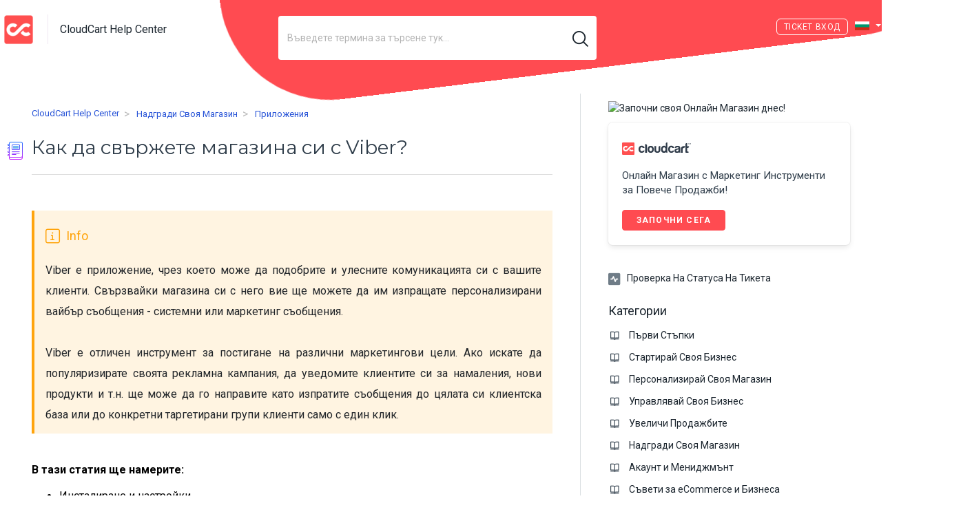

--- FILE ---
content_type: text/html; charset=utf-8
request_url: https://help.cloudcart.com/bg/support/solutions/articles/77000482577-%D0%BA%D0%B0%D0%BA-%D0%B4%D0%B0-%D1%81%D0%B2%D1%8A%D1%80%D0%B6%D0%B5%D1%82%D0%B5-%D0%BC%D0%B0%D0%B3%D0%B0%D0%B7%D0%B8%D0%BD%D0%B0-%D1%81%D0%B8-%D1%81-viber-
body_size: 20275
content:
<!DOCTYPE html>
       
        <!--[if lt IE 7]><html class="no-js ie6 dew-dsm-theme " lang="bg" dir="ltr" data-date-format="non_us"><![endif]-->       
        <!--[if IE 7]><html class="no-js ie7 dew-dsm-theme " lang="bg" dir="ltr" data-date-format="non_us"><![endif]-->       
        <!--[if IE 8]><html class="no-js ie8 dew-dsm-theme " lang="bg" dir="ltr" data-date-format="non_us"><![endif]-->       
        <!--[if IE 9]><html class="no-js ie9 dew-dsm-theme " lang="bg" dir="ltr" data-date-format="non_us"><![endif]-->       
        <!--[if IE 10]><html class="no-js ie10 dew-dsm-theme " lang="bg" dir="ltr" data-date-format="non_us"><![endif]-->       
        <!--[if (gt IE 10)|!(IE)]><!--><html class="no-js  dew-dsm-theme " lang="bg" dir="ltr" data-date-format="non_us"><!--<![endif]-->
	<head>
		
		<!-- Title for the page -->
<title>Как да свържете магазина си с Viber? | CloudCart Help Center</title>

<!-- Meta information -->

      <meta charset="utf-8" />
      <meta http-equiv="X-UA-Compatible" content="IE=edge,chrome=1" />
      <meta name="description" content= "" />
      <meta name="author" content= "" />
       <meta property="og:title" content="Как да свържете магазина си с Viber?" />  <meta property="og:url" content="https://help.cloudcart.com/bg/support/solutions/articles/77000482577-%D0%BA%D0%B0%D0%BA-%D0%B4%D0%B0-%D1%81%D0%B2%D1%8A%D1%80%D0%B6%D0%B5%D1%82%D0%B5-%D0%BC%D0%B0%D0%B3%D0%B0%D0%B7%D0%B8%D0%BD%D0%B0-%D1%81%D0%B8-%D1%81-viber-" />  <meta property="og:description" content="    Viber е приложение, чрез което може да подобрите и улесните комуникацията си с вашите клиенти. Свързвайки магазина си с него вие ще можете да им изпращате персонализирани вайбър съобщения - системни или маркетинг съобщения. 

Viber е отличен и..." />  <meta property="og:image" content="https://s3.eu-central-1.amazonaws.com/euc-cdn.freshdesk.com/data/helpdesk/attachments/production/77165958503/logo/8aVcdndaZFJGY9vHpF_kDZ6esFJ90Xgx4g.png?X-Amz-Algorithm=AWS4-HMAC-SHA256&amp;amp;X-Amz-Credential=AKIAS6FNSMY2XLZULJPI%2F20260109%2Feu-central-1%2Fs3%2Faws4_request&amp;amp;X-Amz-Date=20260109T072942Z&amp;amp;X-Amz-Expires=604800&amp;amp;X-Amz-SignedHeaders=host&amp;amp;X-Amz-Signature=ee24363e649b1656eaacbc7158a2c984b28b60dd3a40e7fba197c7713980f69e" />  <meta property="og:site_name" content="CloudCart Help Center" />  <meta property="og:type" content="article" />  <meta name="twitter:title" content="Как да свържете магазина си с Viber?" />  <meta name="twitter:url" content="https://help.cloudcart.com/bg/support/solutions/articles/77000482577-%D0%BA%D0%B0%D0%BA-%D0%B4%D0%B0-%D1%81%D0%B2%D1%8A%D1%80%D0%B6%D0%B5%D1%82%D0%B5-%D0%BC%D0%B0%D0%B3%D0%B0%D0%B7%D0%B8%D0%BD%D0%B0-%D1%81%D0%B8-%D1%81-viber-" />  <meta name="twitter:description" content="    Viber е приложение, чрез което може да подобрите и улесните комуникацията си с вашите клиенти. Свързвайки магазина си с него вие ще можете да им изпращате персонализирани вайбър съобщения - системни или маркетинг съобщения. 

Viber е отличен и..." />  <meta name="twitter:image" content="https://s3.eu-central-1.amazonaws.com/euc-cdn.freshdesk.com/data/helpdesk/attachments/production/77165958503/logo/8aVcdndaZFJGY9vHpF_kDZ6esFJ90Xgx4g.png?X-Amz-Algorithm=AWS4-HMAC-SHA256&amp;amp;X-Amz-Credential=AKIAS6FNSMY2XLZULJPI%2F20260109%2Feu-central-1%2Fs3%2Faws4_request&amp;amp;X-Amz-Date=20260109T072942Z&amp;amp;X-Amz-Expires=604800&amp;amp;X-Amz-SignedHeaders=host&amp;amp;X-Amz-Signature=ee24363e649b1656eaacbc7158a2c984b28b60dd3a40e7fba197c7713980f69e" />  <meta name="twitter:card" content="summary" />  <meta name="keywords" content="viber, messenger chat, Zendesk Chat, Cloudio Messenger Chat Bot, чат, Chat, съобщения, suobshteniya" />  <link rel="canonical" href="https://help.cloudcart.com/bg/support/solutions/articles/77000482577-%D0%BA%D0%B0%D0%BA-%D0%B4%D0%B0-%D1%81%D0%B2%D1%8A%D1%80%D0%B6%D0%B5%D1%82%D0%B5-%D0%BC%D0%B0%D0%B3%D0%B0%D0%B7%D0%B8%D0%BD%D0%B0-%D1%81%D0%B8-%D1%81-viber-" />  <link rel='alternate' hreflang="de" href="https://help.cloudcart.com/de/support/solutions/articles/77000482577-wie-du-deinen-shop-mit-der-viber-app-verbindest"/>  <link rel='alternate' hreflang="en" href="https://help.cloudcart.com/en/support/solutions/articles/77000482577-how-to-connect-your-store-with-viber-app-"/>  <link rel='alternate' hreflang="ro" href="https://help.cloudcart.com/ro/support/solutions/articles/77000482577-cum-conecta%C5%A3i-magazinul-dvs-la-viber-"/>  <link rel='alternate' hreflang="bg" href="https://help.cloudcart.com/bg/support/solutions/articles/77000482577-%D0%BA%D0%B0%D0%BA-%D0%B4%D0%B0-%D1%81%D0%B2%D1%8A%D1%80%D0%B6%D0%B5%D1%82%D0%B5-%D0%BC%D0%B0%D0%B3%D0%B0%D0%B7%D0%B8%D0%BD%D0%B0-%D1%81%D0%B8-%D1%81-viber-"/>  <link rel='alternate' hreflang="el" href="https://help.cloudcart.com/el/support/solutions/articles/77000482577-%CF%80%CF%8E%CF%82-%CE%BD%CE%B1-%CF%83%CF%85%CE%BD%CE%B4%CE%AD%CF%83%CE%B5%CF%84%CE%B5-%CF%84%CE%BF-%CE%BA%CE%B1%CF%84%CE%AC%CF%83%CF%84%CE%B7%CE%BC%CE%AC-%CF%83%CE%B1%CF%82-%CE%BC%CE%B5-%CF%84%CE%BF-viber-"/> 

<link href="https://fonts.googleapis.com/css2?family=Roboto+Slab:wght@100;200;300;400;500;600;700;800;900&display=swap" rel="stylesheet">
<link href="https://stackpath.bootstrapcdn.com/bootstrap/4.5.0/css/bootstrap.min.css" rel="stylesheet" integrity="sha384-9aIt2nRpC12Uk9gS9baDl411NQApFmC26EwAOH8WgZl5MYYxFfc+NcPb1dKGj7Sk" crossorigin="anonymous">
<link href="https://cdncloudcart.com/assets/builder/global/fontawesome-pro/css/all.min.css?1591024875" rel="stylesheet" type="text/css">
<link href="https://cdncloudcart.com/assets/builder/global/fontawesome-pro/css/duotone.min.css?1591024875" rel="stylesheet" type="text/css">

<!-- Responsive setting -->
<link rel="apple-touch-icon" href="https://s3.eu-central-1.amazonaws.com/euc-cdn.freshdesk.com/data/helpdesk/attachments/production/77165957884/fav_icon/qHxbQjOKjW32FoDsEEA3y1j21Mrp9IcMsA.jpg" />
        <link rel="apple-touch-icon" sizes="72x72" href="https://s3.eu-central-1.amazonaws.com/euc-cdn.freshdesk.com/data/helpdesk/attachments/production/77165957884/fav_icon/qHxbQjOKjW32FoDsEEA3y1j21Mrp9IcMsA.jpg" />
        <link rel="apple-touch-icon" sizes="114x114" href="https://s3.eu-central-1.amazonaws.com/euc-cdn.freshdesk.com/data/helpdesk/attachments/production/77165957884/fav_icon/qHxbQjOKjW32FoDsEEA3y1j21Mrp9IcMsA.jpg" />
        <link rel="apple-touch-icon" sizes="144x144" href="https://s3.eu-central-1.amazonaws.com/euc-cdn.freshdesk.com/data/helpdesk/attachments/production/77165957884/fav_icon/qHxbQjOKjW32FoDsEEA3y1j21Mrp9IcMsA.jpg" />
        <meta name="viewport" content="width=device-width, initial-scale=1.0, maximum-scale=5.0, user-scalable=yes" /> 

<!-- Global site tag (gtag.js) - Google Analytics -->
<script async src="https://www.googletagmanager.com/gtag/js?id=G-KKL4HS1RMZ"></script>
<script>
  window.dataLayer = window.dataLayer || [];
  function gtag(){dataLayer.push(arguments);}
  gtag('js', new Date());
 
  gtag('config', 'G-KKL4HS1RMZ');
</script>
		
		<!-- Adding meta tag for CSRF token -->
		<meta name="csrf-param" content="authenticity_token" />
<meta name="csrf-token" content="t0Eft7zYPngCjrp/CgLDi1S0S/Hres3prWgP7GfYOzIMstlOx4V/pGJwh88ObXgG7ri8pAKGaB/Zu7MxFu0mWQ==" />
		<!-- End meta tag for CSRF token -->
		
		<!-- Fav icon for portal -->
		<link rel='shortcut icon' href='https://s3.eu-central-1.amazonaws.com/euc-cdn.freshdesk.com/data/helpdesk/attachments/production/77165957884/fav_icon/qHxbQjOKjW32FoDsEEA3y1j21Mrp9IcMsA.jpg' />

		<!-- Base stylesheet -->
 
		<link rel="stylesheet" media="print" href="https://euc-assets1.freshdesk.com/assets/cdn/portal_print-6e04b27f27ab27faab81f917d275d593fa892ce13150854024baaf983b3f4326.css" />
	  		<link rel="stylesheet" media="screen" href="https://euc-assets10.freshdesk.com/assets/cdn/falcon_portal_utils-a58414d6bc8bc6ca4d78f5b3f76522e4970de435e68a5a2fedcda0db58f21600.css" />	

		
		<!-- Theme stylesheet -->

		<link href="/support/theme.css?v=3&amp;d=1731078057" media="screen" rel="stylesheet" type="text/css">

		<!-- Google font url if present -->
		<link href='https://fonts.googleapis.com/css?family=Roboto:regular,italic,500,700,700italic' rel='stylesheet' type='text/css' nonce='yT+H2rS6/HapX4aALYShSw=='>

		<!-- Including default portal based script framework at the top -->
		<script src="https://euc-assets7.freshdesk.com/assets/cdn/portal_head_v2-d07ff5985065d4b2f2826fdbbaef7df41eb75e17b915635bf0413a6bc12fd7b7.js"></script>
		<!-- Including syntexhighlighter for portal -->
		<script src="https://euc-assets8.freshdesk.com/assets/cdn/prism-841b9ba9ca7f9e1bc3cdfdd4583524f65913717a3ab77714a45dd2921531a402.js"></script>

		

		<!-- Access portal settings information via javascript -->
		 <script type="text/javascript">     var portal = {"language":"en","name":"CloudCart Help Center","contact_info":"","current_page_name":"article_view","current_tab":"solutions","vault_service":{"url":"https://vault-service-eu.freshworks.com/data","max_try":2,"product_name":"fd"},"current_account_id":1334444,"preferences":{"bg_color":"#ffffff","header_color":"#1c262f","help_center_color":"#ffffff","footer_color":"#1c262f","tab_color":"#ffffff","tab_hover_color":"#ff4b51","btn_background":"#efefef","btn_primary_background":"#ff4b51","baseFont":"Roboto","textColor":"#1c262f","headingsFont":"Roboto","headingsColor":"#1c262f","linkColor":"#1c262f","linkColorHover":"#FF4B51","inputFocusRingColor":"#FF4B51","nonResponsive":"false"},"image_placeholders":{"spacer":"https://euc-assets4.freshdesk.com/assets/misc/spacer.gif","profile_thumb":"https://euc-assets7.freshdesk.com/assets/misc/profile_blank_thumb-4a7b26415585aebbd79863bd5497100b1ea52bab8df8db7a1aecae4da879fd96.jpg","profile_medium":"https://euc-assets5.freshdesk.com/assets/misc/profile_blank_medium-1dfbfbae68bb67de0258044a99f62e94144f1cc34efeea73e3fb85fe51bc1a2c.jpg"},"falcon_portal_theme":true,"current_object_id":77000482577};     var attachment_size = 20;     var blocked_extensions = "";     var allowed_extensions = "";     var store = { 
        ticket: {},
        portalLaunchParty: {} };    store.portalLaunchParty.ticketFragmentsEnabled = false;    store.pod = "eu-central-1";    store.region = "EU"; </script> 


			
	</head>
	<body>
            	
		
		
		
    <header class="banner">
        <figure class="cc-main__element"></figure>
        <div class="banner-wrapper page">
            <div class="banner-title">
                <a href="/bg/support/home"class='portal-logo'><span class="portal-img"><i></i>
                    <img src='https://s3.eu-central-1.amazonaws.com/euc-cdn.freshdesk.com/data/helpdesk/attachments/production/77165958503/logo/8aVcdndaZFJGY9vHpF_kDZ6esFJ90Xgx4g.png' alt="Лого"
                        onerror="default_image_error(this)" data-type="logo" />
                 </span></a>
                <div class="ellipsis heading">CloudCart Help Center</div>
            </div>
            
                <div class="hc-search">
                    <div class="hc-search-c">
                        <form class="hc-search-form print--remove" autocomplete="off" action="/bg/support/search/solutions" id="hc-search-form" data-csrf-ignore="true">
	<div class="hc-search-input">
	<label for="support-search-input" class="hide">Въведете термина за търсене тук...</label>
		<input placeholder="Въведете термина за търсене тук..." type="text"
			name="term" class="special" value=""
            rel="page-search" data-max-matches="10" id="support-search-input">
	</div>
	<div class="hc-search-button">
		<button class="btn btn-primary" aria-label="Търсене" type="submit" autocomplete="off">
			<i class="mobile-icon-search hide-tablet"></i>
			<span class="hide-in-mobile">
				Търсене
			</span>
		</button>
	</div>
</form>
                    </div>
                </div>
            

            
                <style>
                    .banner .banner-nav .welcome {
                        display: none;
                    }
                    @media (min-width: 721px) {
                        .banner .banner-nav .banner-language-selector {
                            margin: 0 10px;
                        }
                    }
                    @media (max-width: 45em) {
                        .banner .banner-wrapper {
                            height: 90px;
                        }
                        .banner .banner-nav a[href*="/login"],
                        .banner .banner-nav a[href*="/signup"],
                        .banner .banner-nav a[href*="cloudcart"] {
                            margin-top: 10px;
                        }
                    }
                </style>
            
            
                <style>
                    .cc-main__element {
                        z-index: -1;
                        height: 108rem;
                        width: 92rem;
                        top: -90rem;
                        left: auto;
                        right: 0;
                        background-color: #ff4b51;
                        position: absolute;
                        transform: rotate(83deg);
                    }
                    @media (min-width: 721px) {
                        .banner {
                            border: 1px solid transparent;
                            background-color: transparent;
                            position: relative;
                            z-index: 4;
                            /* overflow: hidden; */
                        }
                    }
                </style>
            

            <style>
                .banner-nav a[href*="/login"]:before {
                    content: 'Ticket ';
                }
                @media (min-width: 721px) {
                    .banner-nav .banner-language-selector {
                        margin-top: 3px;
                    }
                }
            </style>

            <nav class="banner-nav">
                <div class="banner-language-selector pull-right" data-tabs="tabs"
                data-toggle='tooltip' data-placement="bottom" title=""><ul class="language-options" role="tablist"><li class="dropdown"><h5 class="dropdown-toggle" data-toggle="dropdown"><span>Bulgarian</span><span class="caret"></span></h5><ul class="dropdown-menu " role="menu" aria-labelledby="dropdownMenu"><li><a class="" tabindex="-1" href="/en/support/solutions/articles/77000482577-how-to-connect-your-store-with-viber-app-">English</a></li><li><a class="active" tabindex="-1" href="/bg/support/solutions/articles/77000482577-%D0%BA%D0%B0%D0%BA-%D0%B4%D0%B0-%D1%81%D0%B2%D1%8A%D1%80%D0%B6%D0%B5%D1%82%D0%B5-%D0%BC%D0%B0%D0%B3%D0%B0%D0%B7%D0%B8%D0%BD%D0%B0-%D1%81%D0%B8-%D1%81-viber-"><span class='icon-dd-tick-dark'></span>Bulgarian </a></li><li><a class="" tabindex="-1" href="/de/support/solutions/articles/77000482577-wie-du-deinen-shop-mit-der-viber-app-verbindest">German</a></li><li><a class="" tabindex="-1" href="/el/support/solutions/articles/77000482577-%CF%80%CF%8E%CF%82-%CE%BD%CE%B1-%CF%83%CF%85%CE%BD%CE%B4%CE%AD%CF%83%CE%B5%CF%84%CE%B5-%CF%84%CE%BF-%CE%BA%CE%B1%CF%84%CE%AC%CF%83%CF%84%CE%B7%CE%BC%CE%AC-%CF%83%CE%B1%CF%82-%CE%BC%CE%B5-%CF%84%CE%BF-viber-">Greek</a></li><li><a class="" tabindex="-1" href="/ro/support/solutions/articles/77000482577-cum-conecta%C5%A3i-magazinul-dvs-la-viber-">Romanian</a></li></ul></li></ul></div> <div class="welcome">Добре дошли <b></b> </div>  <b><a href="/bg/support/login"><b>Вход</b></a></b>
            </nav>
        </div>
    </header>




	<!-- Search and page links for the page -->
	
		
	
<div class="page">

	<!-- Notification Messages -->
	 <div class="alert alert-with-close notice hide" id="noticeajax"></div> 
	
	<div class="c-wrapper">		
		








<section class="main content rounded-6 min-height-on-desktop fc-article-show" id="article-show-77000482577">
  <div class="article-head-wrapper">
    <div class="banner-nav">
      <div class="banner-language-selector pull-right" data-tabs="tabs"
                data-toggle='tooltip' data-placement="bottom" title=""><ul class="language-options" role="tablist"><li class="dropdown"><h5 class="dropdown-toggle" data-toggle="dropdown"><span>Bulgarian</span><span class="caret"></span></h5><ul class="dropdown-menu " role="menu" aria-labelledby="dropdownMenu"><li><a class="" tabindex="-1" href="/en/support/solutions/articles/77000482577-how-to-connect-your-store-with-viber-app-">English</a></li><li><a class="active" tabindex="-1" href="/bg/support/solutions/articles/77000482577-%D0%BA%D0%B0%D0%BA-%D0%B4%D0%B0-%D1%81%D0%B2%D1%8A%D1%80%D0%B6%D0%B5%D1%82%D0%B5-%D0%BC%D0%B0%D0%B3%D0%B0%D0%B7%D0%B8%D0%BD%D0%B0-%D1%81%D0%B8-%D1%81-viber-"><span class='icon-dd-tick-dark'></span>Bulgarian </a></li><li><a class="" tabindex="-1" href="/de/support/solutions/articles/77000482577-wie-du-deinen-shop-mit-der-viber-app-verbindest">German</a></li><li><a class="" tabindex="-1" href="/el/support/solutions/articles/77000482577-%CF%80%CF%8E%CF%82-%CE%BD%CE%B1-%CF%83%CF%85%CE%BD%CE%B4%CE%AD%CF%83%CE%B5%CF%84%CE%B5-%CF%84%CE%BF-%CE%BA%CE%B1%CF%84%CE%AC%CF%83%CF%84%CE%B7%CE%BC%CE%AC-%CF%83%CE%B1%CF%82-%CE%BC%CE%B5-%CF%84%CE%BF-viber-">Greek</a></li><li><a class="" tabindex="-1" href="/ro/support/solutions/articles/77000482577-cum-conecta%C5%A3i-magazinul-dvs-la-viber-">Romanian</a></li></ul></li></ul></div> <div class="welcome">Добре дошли <b></b> </div>  <b><a href="/bg/support/login"><b>Вход</b></a></b>
    </div>
    <script>
      (function () {
        var element = document.querySelector(".content .banner-nav .banner-language-selector .language-options .dropdown-toggle");
        element.classList.add("bg");
      })();
    </script>
    <b class="page-stamp page-stamp-article">
      <b class="icon-page-article"></b>
    </b>
    <div class="breadcrumb">
      <a class="portal-home" href="/bg/support/home"> CloudCart Help Center </a>
      <a class="portal-solutions" href="/bg/support/solutions"> Начална стр на решения </a>
      <a href="/bg/support/solutions/77000056142">Надгради Своя Магазин</a>
      <a href="/bg/support/solutions/folders/77000116932">Приложения</a>
    </div>
    <h1 class="article-title heading"><img src="https://img.icons8.com/nolan/32/moleskine.png" /> Как да свържете магазина си с Viber?
      <a href="javascript:print();" class="solution-print--icon print--remove"
        title="Принтиране на тази статия" arial-role="link" arial-label="Принтиране на тази статия">
      </a>
    </h1>


    
    

    <hr />
  </div>

  

  <article class="article-body" id="article-body" rel="image-enlarge">
    <p style="text-align: justify;"><br></p><pre class="fd-callout fd-callout--info" style="text-align: justify;">Viber е приложение, чрез което може да подобрите и улесните комуникацията си с вашите клиенти. Свързвайки магазина си с него вие ще можете да им изпращате персонализирани вайбър съобщения - системни или маркетинг съобщения. 

Viber е отличен инструмент за постигане на различни маркетингови цели. Ако искате да популяризирате своята рекламна кампания, да уведомите клиентите си за намаления, нови продукти и т.н. ще може да го направите като изпратите съобщения до цялата си клиентска база или до конкретни таргетирани групи клиенти само с един клик.</pre><p class="fd-toc"><br></p><p class="fd-toc"><strong>В тази статия ще намерите:</strong></p><ul><li><a href="#%D0%98%D0%BD%D1%81%D1%82%D0%B0%D0%BB%D0%B8%D1%80%D0%B0%D0%BD%D0%B5-%D0%B8-%D0%BD%D0%B0%D1%81%D1%82%D1%80%D0%BE%D0%B9%D0%BA%D0%B8">Инсталиране и настройки</a></li><li><a href="#%D0%A8%D0%B0%D0%B1%D0%BB%D0%BE%D0%BD%D0%B8-%D0%BD%D0%B0-%D1%81%D1%8A%D0%BE%D0%B1%D1%89%D0%B5%D0%BD%D0%B8%D1%8F">Шаблони на съобщения</a></li><li><a href="#Viber-%D0%9A%D0%B0%D0%BC%D0%BF%D0%B0%D0%BD%D0%B8%D0%B8">Viber Кампании</a></li><li><a href="#%D0%A1%D1%82%D0%B0%D1%82%D0%B8%D1%81%D1%82%D0%B8%D0%BA%D0%B0">Статистика</a></li></ul><h2 id="Инсталиране-и-настройки" style="text-align: justify;">Инсталиране и настройки</h2><p style="text-align: justify;">1. За да свържете магазина си с Viber, влезте в административния си панел, секция <strong>Приложения</strong> &gt;<strong>&nbsp;Всички приложения&nbsp;</strong>&gt; <strong>Viber</strong>, и натиснете бутона <strong>Инсталирай</strong>.</p><p style="text-align: justify;"><img src="https://s3-eu-central-1.amazonaws.com/euc-cdn.freshdesk.com/data/helpdesk/attachments/production/77019592118/original/AKcojwNMrp8RTB9NON47vG5xgSqoXqM-_g.png?1609307855" style="width: auto;" class="fr-dib" data-attachment="[object Object]" data-id="77019592118"></p><p style="text-align: justify;"><img src="https://s3-eu-central-1.amazonaws.com/euc-cdn.freshdesk.com/data/helpdesk/attachments/production/77019592546/original/IgE198_SmxPlPjaJOkk85lLdVNqc1T9fhQ.png?1609308721" style="width: auto;" class="fr-dib" data-attachment="[object Object]" data-id="77019592546"></p><p style="text-align: justify;">2. В отворилия ви се прозорец <strong>активирайте приложението</strong> като включите бутона <strong>ON</strong>/OFF и <strong>изберете при какви условия клиентите ви да получават вайбър съобщения</strong>, това са тъй наречените <strong>системни съобщения.&nbsp;</strong>Много търговци предпочитат да уведомяват клиентите си за статуса на поръчката например, чрез вайбър, тъй като този метод на комуникация е по-удобен и по-често използван, отколкото е имейла, от повечето потребители.&nbsp;</p><p style="text-align: justify;"><img src="https://s3-eu-central-1.amazonaws.com/euc-cdn.freshdesk.com/data/helpdesk/attachments/production/77019592145/original/zdNQ1qaXZchPRIyC_f45F6ym8DX1LEp0gg.png?1609307907" style="width: auto;" class="fr-fil fr-dib" data-attachment="[object Object]" data-id="77019592145"></p><p style="text-align: justify;">От бутона <strong>Купи&nbsp;</strong>може да закупите чрез еднократно плащане кредити за определен брой съобщения, които да изпращате на своите клиенти.</p><p style="text-align: justify;"><img src="https://s3-eu-central-1.amazonaws.com/euc-cdn.freshdesk.com/data/helpdesk/attachments/production/77019599441/original/XQ7aWyc6bshNEybFtJ-nT3QwHoP6FrQKCg.png?1609315938" style="width: auto;" class="fr-dib" data-attachment="[object Object]" data-id="77019599441"></p><h2 id="Шаблони-на-съобщения" style="text-align: justify;">Шаблони на съобщения</h2><p style="text-align: justify;">Всички системни съобщения от типа "Когато поръчката е изпратена", "Промяна на статус на поръчка" и т.н могат да бъдат редактирани. Имате възможността да си създавате шаблони на съобщения съдържащи различни променливи.</p><p style="text-align: justify;">За да създадете шаблони отидете в секция <strong>Маркетинг &gt; Viber &gt; Шаблони на съобщения</strong> и кликнете върху съобщението, което искате да създадете или редактирате.&nbsp;</p><p style="text-align: justify;"><img src="https://s3-eu-central-1.amazonaws.com/euc-cdn.freshdesk.com/data/helpdesk/attachments/production/77019593035/original/LVzA4mF-hdOyqsI8zCg9D9tGuD29r__KIQ.png?1609309755" style="width: auto;" class="fr-fil fr-dib" data-attachment="[object Object]" data-id="77019593035"></p><p style="text-align: justify;">Ще ви се отвори прозорец, в който да редактирате шаблона. Може да избирате различни променливи, с които да персонализирате съобщенията си. Копирайте желаната променлива в долната дясна част на екрана ви и я поставете на съответното място в съобщението, което създавате.&nbsp;</p><p style="text-align: justify;"><img src="https://s3-eu-central-1.amazonaws.com/euc-cdn.freshdesk.com/data/helpdesk/attachments/production/77019593194/original/ro_wKmZ7NdHsxa7odEVCWhy9_sH7Dirnng.png?1609310027" style="width: auto;" class="fr-fil fr-dib" data-attachment="[object Object]" data-id="77019593194"></p><p style="text-align: justify;"><img src="https://s3-eu-central-1.amazonaws.com/euc-cdn.freshdesk.com/data/helpdesk/attachments/production/77019593200/original/HvVJPhROVlou_HSAMkduK5HqeHMXaNgbaA.png?1609310036" style="width: auto;" class="fr-fil fr-dib" data-attachment="[object Object]" data-id="77019593200"></p><h2 id="Viber-Кампании" style="text-align: justify;">Viber Кампании</h2><p style="text-align: justify;">В секция </p><p style="text-align: justify;">&nbsp; може да съдавате различни кампании, с които да привлечете потребителите, да достигнете до точния таргет с персонализирано лично съобщение, с което да ги стимулирате да пазаруват по-често. Чрез вайбър кампаниите вие директно ще достигате до активни и ангажирани клиенти.</p><p style="text-align: justify;"><br></p><p style="text-align: justify;">1. За да създадете кампания, натиснете бутона <strong>Нова кампания</strong>, разположен в горния дессен ъгъл на екрана ви.</p><p style="text-align: justify;"><img src="https://s3-eu-central-1.amazonaws.com/euc-cdn.freshdesk.com/data/helpdesk/attachments/production/77019595538/original/N0Vag18325o-gVcUV1XdH2b3bobVrA9L2w.png?1609313149" style="width: auto;" class="fr-fil fr-dib" data-attachment="[object Object]" data-id="77019595538"></p><p style="text-align: justify;">2. В отворилия ви се прозорец <strong>въведете името на кампанията - това е служебно заглавие,</strong> което ще бъде видимо само за вас, така че да разграничавате и по-лесно да намирате и следите своите кампании. Може да включите опцията, маркетинговите съобщения да се изпращат само до абонати, които са се абонирали за такива от бутона <strong>ON</strong>/OFF.</p><p style="text-align: justify;"><img src="https://s3-eu-central-1.amazonaws.com/euc-cdn.freshdesk.com/data/helpdesk/attachments/production/77019596500/original/Dd43_84ktzAxUDQLU6BohDfMVsS7ZKzXLw.png?1609313930" style="width: auto;" class="fr-dib" data-attachment="[object Object]" data-id="77019596500"></p><p style="text-align: justify;"><br></p><p style="text-align: justify;">3. Следвашата опция<strong>&nbsp;Да се изпраща периодично</strong> - означава, че може да зададете определен часови диапазон, в който да бъдат изпращани съобщенията. Освен това периодичните кампании ще се изпращат до всички потребители, които са част от избраните от вас потребителски групи. Ако даден клиент присъства в повече от една потребителска група, то той ще получи само едно съобщение. Така вие не изразходвате броя съобщения, които имате за едни и същи клиенти.</p><p style="text-align: justify;"><img src="https://s3-eu-central-1.amazonaws.com/euc-cdn.freshdesk.com/data/helpdesk/attachments/production/77019596614/original/vzmsiFrTUsMQfuhN8gRxuE7ZIxt2OMe1nQ.png?1609313997" style="width: auto;" class="fr-dib" data-id="77019596614" data-attachment="[object Object]"></p><p style="text-align: justify;">4. <strong>Потребителски сегменти</strong> - в това поле може да избирате различни потребителски групи, към които да изпращате релевантни съобщения, за да е ефективна кампанията ви.</p><pre class="fd-callout fd-callout--info" style="text-align: justify;">С помощта на функционалността <strong>Потребителски Сегменти</strong> в платформата на CloudCart, ще може да дефинирате до кои групи от клиенти да се изпращат съответните съобщения. При изпращане на целенасочени съобщения само до определени групи от потребители, а не масово към целия списък с клиенти, се намалява общата стойност на кампанията, а с това и риска от влошаване на репутацията на вашия магазин.</pre><p style="text-align: justify;"><img src="https://s3-eu-central-1.amazonaws.com/euc-cdn.freshdesk.com/data/helpdesk/attachments/production/77019598241/original/idL45EjlhPWYyaeYqkLDxD82xIRUWOCC4Q.png?1609315093" style="width: auto;" class="fr-dib" data-attachment="[object Object]" data-id="77019598241"></p><pre class="fd-callout fd-callout--note" style="text-align: justify;">За да добавите нов потребителски сегмент, отидете в секция <strong>Клиенти &gt; Сегменти &gt; Добави нов сегмент</strong>. След като сте сегментирали своите клиенти, може да таргетирате маркетинг кампаниите си.</pre><p><img src="https://s3-eu-central-1.amazonaws.com/euc-cdn.freshdesk.com/data/helpdesk/attachments/production/77019598316/original/LIrjixL7ki_doj8Dcrui84Tsf2gWG4xK3Q.png?1609315141" style="width: auto;" class="fr-fil fr-dib" data-attachment="[object Object]" data-id="77019598316"></p><pre class="fd-callout fd-callout--idea" style="text-align: justify;">Нашия съвет е да изпращате съобщенията си до хора, които по един или друг начин се ангажират с тях. Първите една, две кампании изпратете до целия си списък с клиенти, след което анализирайте внимателно статистиката от тази кампания и създаите отделни потребителски сегменти, които да таргетирате в зависимост от типа на кампанията.</pre><p style="text-align: justify;"><br></p><p style="text-align: justify;">5. <strong>Съдържание на Viber съобщението&nbsp;</strong>- в това поле въведете текста, който искате да изпратите до вашите клиенти. Използвайте различните променливи, за да персонализирате кампаниите си за още по-голям успех.</p><p style="text-align: justify;"><img src="https://s3-eu-central-1.amazonaws.com/euc-cdn.freshdesk.com/data/helpdesk/attachments/production/77019598642/original/EXeFTZMh1AfnyGj53-xmvTrNuLxiN4kMjQ.png?1609315426" style="width: auto;" class="fr-dib" data-attachment="[object Object]" data-id="77019598642"></p><h2 id="Статистика" style="text-align: justify;">Статистика</h2><p style="text-align: justify;">В секция <strong>Статистика&nbsp;</strong>може да <strong>проследявате и анализирате всички данни&nbsp;</strong>- общ брой изпратени съобщения, оставащи, отворени, прочетени и т.н. Тази секция е изключително полезна, защото анализирайки резултатите от своите кампании вие ще може още по-добре да ги таргетирате в бъдеще, създавайки отделни потребителски групи, до които да изпращате подходящите за тях съобщения, така че всяка кампания да е ефективна и успешна.&nbsp;</p><p style="text-align: justify;"><img src="https://s3-eu-central-1.amazonaws.com/euc-cdn.freshdesk.com/data/helpdesk/attachments/production/77019594068/original/wAD51LD1xDgTD1pWNxvpk6TSZ7F7E0cz4w.png?1609311479" style="width: auto;" class="fr-fil fr-dib" data-attachment="[object Object]" data-id="77019594068"></p><p style="text-align: justify;">Може да филтрирате съобщенията си по различни критерии.</p>
  </article>

  
  
  <hr />
  <div id="related_articles"><div class="cs-g-c"><section class="article-list"><h3 class="list-lead">Свързани статии</h3><ul rel="remote" 
			data-remote-url="/bg/support/search/articles/77000482577/related_articles?container=related_articles&limit=6" 
			id="related-article-list"></ul></section></div></div>
 
  <hr />
  
  <div class="cc-banner" style="margin-bottom: 20px">
    <a href="https://cloudcart.com/bg/promo/startirai-online-magazin-obuvki-drehi-bijuta?utm_medium=blog&amp;utm_source=cloudcart&amp;utm_campaign=bg-21-feb-offline+to+online&amp;utm_content=lp&amp;utm_term=banner" title="Започни своя Онлайн Магазин днес!" target="_blank">
        <img style="width: 100%;" src="https://cloudcart.com/bg/blog/wp-content/uploads/2021/02/Offline-to-online-covers-sidebar-banner-728x90.png?v=377382" title="Започни своя Онлайн Магазин днес!">
    </a>
  </div>
  
  <p class="article-vote" id="voting-container" 
											data-user-id="" 
											data-article-id="77000482577"
											data-language="bg">
										Did you find it helpful?<span data-href="/bg/support/solutions/articles/77000482577/thumbs_up" class="vote-up a-link" id="article_thumbs_up" 
									data-remote="true" data-method="put" data-update="#voting-container" 
									data-user-id=""
									data-article-id="77000482577"
									data-language="bg"
									data-update-with-message="Glad we could be helpful. Thanks for the feedback.">
								Yes</span><span class="vote-down-container"><span data-href="/bg/support/solutions/articles/77000482577/thumbs_down" class="vote-down a-link" id="article_thumbs_down" 
									data-remote="true" data-method="put" data-update="#vote-feedback-form" 
									data-user-id=""
									data-article-id="77000482577"
									data-language="bg"
									data-hide-dom="#voting-container" data-show-dom="#vote-feedback-container">
								No</span></span></p><a class="hide a-link" id="vote-feedback-form-link" data-hide-dom="#vote-feedback-form-link" data-show-dom="#vote-feedback-container">Send feedback</a><div id="vote-feedback-container"class="hide">	<div class="lead">Съжаляваме, че не успяхме да бъдем полезни. Помогнете ни да подобрим тази статия с вашите отзиви.</div>	<div id="vote-feedback-form">		<div class="sloading loading-small loading-block"></div>	</div></div>
</section>
<section class="sidebar content rounded-6 fc-related-articles">
  
  <div class="cc-banner" style="margin-bottom: 20px">
    <a href="https://cloudcart.com/bg/promo/startirai-online-magazin-obuvki-drehi-bijuta?utm_medium=blog&amp;utm_source=cloudcart&amp;utm_campaign=bg-21-feb-offline+to+online&amp;utm_content=lp&amp;utm_term=banner" title="Започни своя Онлайн Магазин днес!" target="_blank">
        <img style="width: 100%;" src="https://cloudcart.com/bg/blog/wp-content/uploads/2021/02/Offline-to-online-covers-sidebar-banner-1.png?v=109690" title="Започни своя Онлайн Магазин днес!">
    </a>
  </div>
  
  
  <div class="promo-banner hide-in-mobile">
    <p class="promo-logo">
      <svg class="_logo-image" version="1.1" id="Layer_1" xmlns="http://www.w3.org/2000/svg"
        xmlns:xlink="http://www.w3.org/1999/xlink" x="0px" y="0px" width="100px" height="36px" viewBox="0 0 199 36"
        enable-background="new 0 0 199 36" xml:space="preserve">
        <g>
          <g>
            <g>
              <g>
                <path fill="#303C4A"
                  d="M140.627,14.251c3.051-1.301,4.854,1.624,4.854,1.624h5.086c0,0-0.834-6.406-8.877-6.406c0,0-8.043-0.187-8.506,9.563c0,0-0.924,10.492,8.691,11.144c0,0,7.768,0.093,8.691-6.593h-4.439c0,0-1.02,2.15-3.883,2.042c-3.398-0.127-3.791-3.76-3.791-3.76S137.574,15.551,140.627,14.251z">
                </path>
                <path fill="#303C4A"
                  d="M163.002,10.121c-4.764-0.558-7.814,0.186-8.969,1.531c0,0-1.805,1.672-1.756,3.668c0,0,2.689,1.19,4.807,0c0,0,0.279-1.486,3.283-1.346c0,0,2.309-0.046,2.727,1.346c0,0,0.277,1.394-1.295,1.764c0,0-1.664,0.604-3.049,0.651c0,0-5.596,0.51-6.521,3.203c0,0-1.986,4.598,0.973,7.615c0,0,1.848,2.181,7.674,1.487c0,0,1.984-0.251,3.57-1.261c0.133-0.024,0.287-0.031,0.457-0.005c0.439,0.376,1.617,1.236,3.139,1.125V14.67C168.041,14.67,167.762,10.677,163.002,10.121z M159.594,26.081c-3.213,0.336-3.191-2.054-3.191-2.054c-0.311-2.275,2.844-2.752,2.844-2.752c1.922-0.475,3.92-1.22,3.92-1.22C163.961,25.973,159.594,26.081,159.594,26.081z">
                </path>
                <path fill="#303C4A"
                  d="M178.813,10.675c-8.391,0.07-8.738,7.382-8.738,7.382v12.118h5.203V19.797c0.275-3.55,2.566-3.97,2.566-3.97l1.594-0.138c2.846-0.402,2.633-5.015,2.633-5.015H178.813z">
                </path>
                <path fill="#303C4A"
                  d="M190.168,15.889c3.523-0.112,3.346-5.038,3.346-5.038h-5.617V2.03h-1.871c-2.361,0-3.053,3.273-3.053,3.273v11.908v9.959c0.346,3.343,3.053,2.995,3.053,2.995h5.961V27.31c-0.416-1.254-1.732-1.045-1.732-1.045c-2.012-0.07-2.357-0.626-2.357-0.626v-9.761L190.168,15.889z">
                </path>
              </g>
              <g>
                <path fill="#303C4A"
                  d="M55.1,14.26c3.051-1.3,4.855,1.625,4.855,1.625h5.086c0,0-0.834-6.408-8.877-6.408c0,0-8.045-0.185-8.506,9.565c0,0-0.924,10.494,8.689,11.142c0,0,7.77,0.093,8.693-6.593h-4.439c0,0-1.02,2.15-3.883,2.042c-3.398-0.127-3.791-3.76-3.791-3.76S52.049,15.561,55.1,14.26z">
                </path>
                <path fill="#303C4A" d="M66.844,4.789v25.396h5.178V7.947C72.021,7.947,72.021,4.881,66.844,4.789z">
                </path>
                <path fill="#303C4A"
                  d="M82.816,9.804c-6.033,0-9.037,4.563-9.037,10.189c0,5.629,3.004,10.192,9.037,10.192c5.709,0,9.037-4.563,9.037-10.192C91.854,14.366,88.756,9.804,82.816,9.804z M82.816,25.564c-2.324,0-4.207-2.492-4.207-5.571c0-3.075,1.883-5.57,4.207-5.57c2.322,0,4.205,2.496,4.205,5.57C87.021,23.072,85.139,25.564,82.816,25.564z">
                </path>
                <path fill="#303C4A"
                  d="M105.539,13.378c0,0,0.184,7.335,0,9.796c-0.186,2.461-3.561,2.785-3.561,2.785c-3.236-0.093-3.283-3.296-3.283-3.296V10.36h-5.316v12.676c0.047,7.01,8.576,7.149,8.576,7.149c6.031-0.045,7.605-3.714,7.605-3.714c0.879-1.347,0.971-3.482,0.971-3.482v-12.63l-1.25,0.002C106.139,10.267,105.539,13.378,105.539,13.378z">
                </path>
                <path fill="#303C4A"
                  d="M130.807,23.852l0.16-23.555c0,0-3.652-1.869-4.764,3.771v7.862c-0.084,0.007-0.164,0.006-0.242,0c-0.48-0.864-1.801-2.451-5.016-2.372c-4.699,0.112-8.49,3.779-8.451,10.434c0,6.134,3.182,10.183,7.844,10.183c2.469,0,4.365-0.239,5.629-1.564c0.299-0.102,0.809-0.194,1.369,0.019c0.545,0.614,1.381,1.271,2.5,1.388c0.076,0.008,0.16,0.013,0.258,0.017c0.031,0,0.061,0.006,0.09,0.006l-0.004-0.004c0.197,0.004,0.447,0.002,0.783,0.004C130.885,28.701,130.807,26.039,130.807,23.852z M125.256,20.947c0,0.483-0.041,0.97-0.121,1.413c-0.361,1.734-1.809,2.945-3.576,2.945c-2.529,0-4.176-2.099-4.176-5.446c0-3.106,1.404-5.608,4.217-5.608c1.887,0,3.215,1.372,3.576,2.985c0.08,0.363,0.08,0.805,0.08,1.129V20.947z">
                </path>
              </g>
              <g>
                <polygon fill="#303C4A"
                  points="191.539,2.459 192.697,2.459 192.697,5.86 193.193,5.86 193.193,2.459 194.357,2.459 194.357,2.039 191.539,2.039 ">
                </polygon>
                <path fill="#303C4A"
                  d="M198.324,2.039h-0.627l-0.676,1.849c-0.172,0.482-0.307,0.901-0.404,1.288H196.6c-0.094-0.398-0.225-0.818-0.383-1.288l-0.648-1.849h-0.627l-0.266,3.821h0.469l0.102-1.639c0.033-0.572,0.061-1.213,0.074-1.688h0.012c0.107,0.453,0.26,0.946,0.439,1.485l0.615,1.82h0.373l0.67-1.854c0.193-0.521,0.352-1.002,0.48-1.45h0.018c-0.006,0.476,0.027,1.116,0.055,1.65l0.098,1.677h0.479L198.324,2.039z">
                </path>
              </g>
            </g>
          </g>
          <path fill="#FF5050"
            d="M36,33.067C36,34.688,34.688,36,33.068,36H2.932C1.313,36,0,34.688,0,33.067V2.932C0,1.313,1.313,0,2.932,0h30.137C34.688,0,36,1.313,36,2.932V33.067z M21.641,18.572L21.641,18.572c0,0,3.252-3.25,3.27-3.269c1.488-1.487,3.906-1.487,5.393,0l3.031-3.03c-3.158-3.158-8.297-3.158-11.453,0c-0.025,0.024-8.443,8.442-8.443,8.442c-0.719,0.708-1.666,1.098-2.676,1.098c-1.02,0-1.977-0.397-2.697-1.118c-1.486-1.487-1.486-3.906,0-5.393c0.721-0.72,1.678-1.117,2.697-1.117c1.018,0,1.975,0.397,2.697,1.117l3.029-3.03c-1.529-1.529-3.564-2.372-5.727-2.372c-2.164,0-4.197,0.842-5.727,2.372c-3.158,3.158-3.158,8.295,0,11.453c1.529,1.53,3.563,2.372,5.727,2.372l0,0c2.139,0,4.15-0.825,5.674-2.322v0L21.641,18.572z M27.607,21.814c-1.02,0-1.977-0.397-2.697-1.118c-0.549-0.548-0.893-1.223-1.037-1.932l-3.281,3.281c0.346,0.602,0.775,1.167,1.287,1.681c1.531,1.53,3.564,2.372,5.729,2.372c2.162,0,4.197-0.842,5.727-2.372l-3.031-3.03C29.584,21.417,28.625,21.814,27.607,21.814z">
          </path>
        </g>
        <desc>Онлайн Магазин с Маркетинг Инструменти за Повече Продажби</desc>
      </svg>
    </p>
    <p class="content-text">Онлайн Магазин с Маркетинг Инструменти за Повече Продажби!</p>
    <p>
      <a href="https://cloudcart.com/bg/register" target="_blank"
        class="btn btn-primary">ЗАПОЧНИ СЕГА</a>
      
    </p>
  </div>
  
  <div class="hc-nav ">
     <nav>  <div class="hide-in-mobile"><a href=/bg/support/login>Впишете се</a>, за да подадете нов тикет</div>   <div>
              <a href="/bg/support/tickets" class="mobile-icon-nav-status check-status ellipsis" title="Проверка на статуса на тикета">
                <span>Проверка на статуса на тикета</span>
              </a>
            </div>  </nav>
  </div>
  
  <div id="related_articles"><div class="cs-g-c"><section class="article-list"><h3 class="list-lead">Свързани статии</h3><ul rel="remote" 
			data-remote-url="/bg/support/search/articles/77000482577/related_articles?container=related_articles&limit=8" 
			id="related-article-list"></ul></section></div></div>
 
  <div id="popular_categories">
    <div class="cs-g-c">
      <section class="article-list">
        
        <h3 class="list-lead">Категории</h3>
        
        <ul id="recent-article-list">
          
          
          <li>
            <div class="ellipsis">
              <a href="/bg/support/solutions/77000056150">
                Първи Стъпки
              </a>
            </div>
          </li>
          
          
          
          <li>
            <div class="ellipsis">
              <a href="/bg/support/solutions/77000056149">
                Стартирай Своя Бизнес
              </a>
            </div>
          </li>
          
          
          
          <li>
            <div class="ellipsis">
              <a href="/bg/support/solutions/77000027091">
                Персонализирай Своя Магазин
              </a>
            </div>
          </li>
          
          
          
          <li>
            <div class="ellipsis">
              <a href="/bg/support/solutions/77000027080">
                Управлявай Своя Бизнес
              </a>
            </div>
          </li>
          
          
          
          <li>
            <div class="ellipsis">
              <a href="/bg/support/solutions/77000027090">
                Увеличи Продажбите
              </a>
            </div>
          </li>
          
          
          
          
          
          <li>
            <div class="ellipsis">
              <a href="/bg/support/solutions/77000056142">
                Надгради Своя Магазин
              </a>
            </div>
          </li>
          
          
          
          <li>
            <div class="ellipsis">
              <a href="/bg/support/solutions/77000056148">
                Акаунт и Мениджмънт
              </a>
            </div>
          </li>
          
          
          
          <li>
            <div class="ellipsis">
              <a href="/bg/support/solutions/77000027077">
                Съвети за eCommerce и Бизнеса
              </a>
            </div>
          </li>
          
          
          
          
          
          
          
          
          
          
          
          
          
          
        </ul>
      </section>
    </div>
  </div>

  <div id="recent_articles">
    <div class="cs-g-c">
      <section class="article-list">
        
        <h3 class="list-lead">Последни статии</h3>
        
        <ul id="recent-article-list">
          
          <li>
            <div class="ellipsis">
              <a href="/bg/support/solutions/articles/77000172966-%D0%BD%D1%83%D0%B6%D0%BD%D0%B0-%D0%B8%D0%BD%D1%84%D0%BE%D1%80%D0%BC%D0%B0%D1%86%D0%B8%D1%8F-%D0%B7%D0%B0-%D0%BD%D0%B0%D0%BF">
                Нужна Информация за НАП
              </a>
            </div>
          </li>
          
          <li>
            <div class="ellipsis">
              <a href="/bg/support/solutions/articles/77000574820-%D0%B4%D0%BE%D0%B1%D0%B0%D0%B2%D1%8F%D0%BD%D0%B5-%D0%BD%D0%B0-%D0%BF%D1%80%D0%BE%D0%B4%D1%83%D0%BA%D1%82%D0%B8-%D0%BD%D0%BE%D0%B2%D0%B0-%D0%B2%D0%B5%D1%80%D1%81%D0%B8%D1%8F-">
                Добавяне на продукти (нова версия)
              </a>
            </div>
          </li>
          
          <li>
            <div class="ellipsis">
              <a href="/bg/support/solutions/articles/77000166283-%D0%BA%D0%B0%D0%BA-%D0%B4%D0%B0-%D0%B8%D0%BD%D1%81%D1%82%D0%B0%D0%BB%D0%B8%D1%80%D0%B0%D0%BC-%D0%BF%D1%80%D0%B8%D0%BB%D0%BE%D0%B6%D0%B5%D0%BD%D0%B8%D0%B5%D1%82%D0%BE-%D0%BD%D0%B0-cloudcart-%D0%B7%D0%B0-gdpr-">
                Как да инсталирам приложението на CloudCart за GDPR?
              </a>
            </div>
          </li>
          
          <li>
            <div class="ellipsis">
              <a href="/bg/support/solutions/articles/77000172647-%D0%BA%D0%B0%D0%BA-%D0%B4%D0%B0-%D0%B8%D0%B7%D0%B1%D0%B5%D1%80%D0%B0-%D0%BF%D0%BB%D0%B0%D0%BD">
                Как да избера план
              </a>
            </div>
          </li>
          
          <li>
            <div class="ellipsis">
              <a href="/bg/support/solutions/articles/77000172766-%D0%BA%D0%B0%D0%BA-%D0%B4%D0%B0-%D0%B4%D0%BE%D0%B1%D0%B0%D0%B2%D1%8F-ssl-%D1%81%D0%B5%D1%80%D1%82%D0%B8%D1%84%D0%B8%D0%BA%D0%B0%D1%82%D0%B8-%D0%BA%D1%8A%D0%BC-%D0%B4%D0%BE%D0%BC%D0%B5%D0%B9%D0%BD%D0%B8-%D1%81%D0%B8-%D0%B2-cloudcart">
                Как да добавя SSL сертификати към домейни си в CloudCart
              </a>
            </div>
          </li>
          
          <li>
            <div class="ellipsis">
              <a href="/bg/support/solutions/articles/77000172733-%D0%BA%D0%B0%D0%BA-%D0%B4%D0%B0-%D0%B7%D0%B0%D0%BA%D1%83%D0%BF%D1%8F-%D0%B4%D0%BE%D0%BC%D0%B5%D0%B9%D0%BD-%D1%87%D1%80%D0%B5%D0%B7-cloudcart">
                Как да закупя домейн чрез CloudCart
              </a>
            </div>
          </li>
          
          <li>
            <div class="ellipsis">
              <a href="/bg/support/solutions/articles/77000172734-%D0%BA%D0%B0%D0%BA-%D0%B4%D0%B0-%D0%B4%D0%BE%D0%B1%D0%B0%D0%B2%D1%8F-%D1%81%D1%8A%D1%89%D0%B5%D1%81%D1%82%D0%B2%D1%83%D0%B2%D0%B0%D1%89-%D0%BF%D0%B5%D1%80%D1%81%D0%BE%D0%BD%D0%B0%D0%BB%D0%B8%D0%B7%D0%B8%D1%80%D0%B0%D0%BD-%D0%B4%D0%BE%D0%BC%D0%B5%D0%B9%D0%BD-%D0%BA%D1%8A%D0%BC-%D0%BC%D0%BE%D1%8F-%D0%BE%D0%BD%D0%BB%D0%B0%D0%B9%D0%BD-%D0%BC%D0%B0%D0%B3%D0%B0%D0%B7%D0%B8%D0%BD">
                Как да добавя съществуващ персонализиран домейн към моя онлайн магазин
              </a>
            </div>
          </li>
          
          <li>
            <div class="ellipsis">
              <a href="/bg/support/solutions/articles/77000172669-%D0%BA%D0%B0%D0%BA-%D0%B4%D0%B0-%D0%B4%D0%BE%D0%B1%D0%B0%D0%B2%D1%8F-%D0%B8-%D0%B4%D0%B0-%D0%BD%D0%B0%D1%81%D1%82%D1%80%D0%BE%D1%8F-%D0%BC%D0%B5%D1%82%D0%BE%D0%B4-%D0%B7%D0%B0-%D0%BF%D0%BB%D0%B0%D1%89%D0%B0%D0%BD%D0%B5">
                Как да добавя и да настроя метод за плащане
              </a>
            </div>
          </li>
          
        </ul>
      </section>
    </div>
  </div>
</section>
	</div>
	

	

</div>



<footer class="cc-footer" id="footer">
    <div class="cc-shell">
        <div class="cc-footer__inner">
            <div class="cc-footer__head">
                <figure class="cc-footer__logo"><img src="https://cloudcart.com/assets/images/svg/logo-footer.svg"
                        alt="Logo" width="153" height="32"></figure>
                <div class="cc-accordion cc-footer__accordion js-accordion-footer">
                    <div class="cc-accordion__section ">
                        <div class="cc-accordion__head">
                            <h6> Продавай онлайн </h6><i class="far fa-chevron-right"></i>
                        </div>
                        <div class="cc-accordion__body" style="display: none;">
                            <div class="cc-accordion__content">
                                <ul class="cc-list-basic ">
                                    <li><a href="#" target="_self"> Продавай в Уебсайт </a></li>
                                    <li><a href="#" target="_self"> Продавай във Facebook </a></li>
                                    <li><a href="#" target="_self"> Продавай в Instagram </a></li>
                                    <li><a href="#" target="_self"> Продавай в OLX </a></li>
                                    <li><a href="#" target="_self"> Продавай в Emag </a></li>
                                    <li><a href="#" target="_self"> Продавай в Etsy </a></li>
                                    <li><a href="#" target="_self"> Продавай в Чужбина </a></li>
                                </ul>
                            </div>
                        </div>
                    </div>
                    <div class="cc-accordion__section cc-accordion__section--wide ">
                        <div class="cc-accordion__head">
                            <h6> Онлайн магазин </h6><i class="far fa-chevron-right"></i>
                        </div>
                        <div class="cc-accordion__body" style="display: none;">
                            <div class="cc-accordion__content">
                                <ul class="cc-list-basic cc--list-basic--columns2 ">
                                    <li><a href="https://cloudcart.com/bg/connected-ecommerce/software-features"
                                            target="_self"> Функционалности </a></li>
                                    <li><a href="https://cloudcart.com/bg/connected-ecommerce/software-features/shipping-methods-providers-store-integrations"
                                            target="_self"> Методи за Доставка </a></li>
                                    <li><a href="https://cloudcart.com/bg/connected-ecommerce/software-features/payment-methods-providers-store-integrations"
                                            target="_self"> Методи за Разплащане </a></li>
                                    <li><a href="#" target="_self"> Складови Програми </a></li>
                                    <li><a href="https://cloudcart.com/bg/connected-ecommerce/design-themes-templates"
                                            target="_self"> Дизайн на Теми </a></li>
                                    <li><a href="https://cloudcart.com/bg/connected-ecommerce/apps-store-integrations"
                                            target="_self"> Приложения </a></li>
                                    <li><a href="https://cloudcart.com/bg/connected-ecommerce/software-features/high-converting-checkout-process"
                                            target="_self"> Иновативен Чекаут </a></li>
                                    <li><a href="https://cloudcart.com/bg/pricing" target="_self"> CloudCart Цени </a>
                                    </li>
                                    <li><a href="https://cloudcart.com/bg/learn/frequently-asked-questions-about-cloudcart-faq"
                                            target="_self"> Чести Въпроси за CloudCart </a></li>
                                    <li><a href="#" target="_blank"> Маркетинг Инструменти </a></li>
                                    <li><a href="https://cloudcart.com/bg/connected-ecommerce/software-features/ecommerce-seo-features-integrations"
                                            target="_self"> eCommerce SEO </a></li>
                                    <li><a href="https://cloudcart.com/bg/connected-ecommerce/software-features/online-store-tasks-automations"
                                            target="_blank"> Автоматизация </a></li>
                                    <li><a href="#" target="_self"> Маркетплейси </a></li>
                                    <li><a href="https://cloudcart.com/bg/sell-anywhere/price-comparison-sites-store"
                                            target="_self"> Сравнителни сайтове </a></li>
                                </ul>
                            </div>
                        </div>
                    </div>
                    <div class="cc-accordion__section ">
                        <div class="cc-accordion__head">
                            <h6> ПОДДРЪЖКА </h6><i class="far fa-chevron-right"></i>
                        </div>
                        <div class="cc-accordion__body" style="display: none;">
                            <div class="cc-accordion__content">
                                <ul class="cc-list-basic ">
                                    <li><a href="https://status.cloudcart.com/" target="_blank"> Статус Mонитор </a>
                                    </li>
                                    <li><a href="https://help.cloudcart.com/bg/support/home" target="_blank"> Помощен
                                            Център </a></li>
                                    <li><a href="https://cloudcart.com/bg/learn/ecommerce-terms-glossary"
                                            target="_blank"> eCommerce Речник </a></li>
                                    <li><a href="#" target="_blank"> eCommerce Обучение </a></li>
                                    <li><a href="https://cloudcart.com/bg/blog/" target="_blank"> eCommerce Блог </a>
                                    </li>
                                    <li><a href="#" target="_blank"> Уебинари и Събития </a></li>
                                    <li><a href="https://cloudcart.com/bg/learn/useful-ecommerce-resources"
                                            target="_self"> Полезни Ресурси </a></li>
                                </ul>
                            </div>
                        </div>
                    </div>
                    <div class="cc-accordion__section ">
                        <div class="cc-accordion__head">
                            <h6> CLOUDCART </h6><i class="far fa-chevron-right"></i>
                        </div>
                        <div class="cc-accordion__body" style="display: none;">
                            <div class="cc-accordion__content">
                                <ul class="cc-list-basic ">
                                    <li><a href="https://cloudcart.com/bg/learn/about-cloudcart" target="_self"> За Нас
                                        </a></li>
                                    <li><a href="https://cloudcart.com/bg/contacts" target="_self"> Контакти </a></li>
                                    <li><a href="#" target="_self"> Медии и Преса </a></li>
                                    <li><a href="https://cloudcart.com/bg/ecommerce-for-anyone/partners" target="_self">
                                            Стани Партньор </a></li>
                                    <li><a href="https://apidocs.cloudcart.com/2.0/overview" target="_blank"> Център за
                                            Разработчици </a></li>
                                    <li><a href="https://careers.cloudcart.com/" target="_blank"> Кариери </a></li>
                                    <li><a href="#" target="_self"> Карта на Сайта </a></li>
                                </ul>
                            </div>
                        </div>
                    </div>
                </div>
            </div>
            <div class="cc-footer__partners">
                <h6> НАШИТЕ ПАРТНЬОРИ </h6>
                <div class="cc-slider-partners cc-footer__slider">
                    <div class="cc-slider__clip swiper-container js-slider-partners">
                        <div class="cc-slider__slides swiper-wrapper">
                            <div class="cc-slider__slide swiper-slide">
                                <figure class="cc-partner">
                                    <img src="https://cloudcart.com/assets/images/svg/footer-logo1.svg" alt="Logo"
                                        width="103" height="58">
                                </figure><!-- /.cc-partner -->
                            </div><!-- /.slider__slide -->

                            <div class="cc-slider__slide swiper-slide">
                                <figure class="cc-partner">
                                    <img src="https://cloudcart.com/assets/images/svg/logo-YETTEL-grey.svg" alt="Logo"
                                        width="100" height="58">
                                </figure><!-- /.cc-partner -->
                            </div><!-- /.slider__slide -->

                            <div class="cc-slider__slide swiper-slide">
                                <figure class="cc-partner">
                                    <img src="https://cloudcart.com/assets/images/svg/footer-logo3.svg" alt="Logo"
                                        width="120" height="58">
                                </figure><!-- /.cc-partner -->
                            </div><!-- /.slider__slide -->

                            <div class="cc-slider__slide swiper-slide">
                                <figure class="cc-partner">
                                    <img src="https://cloudcart.com/assets/images/svg/footer-logo4.svg" alt="Logo"
                                        width="92" height="58">
                                </figure><!-- /.cc-partner -->
                            </div><!-- /.slider__slide -->

                            <div class="cc-slider__slide swiper-slide">
                                <figure class="cc-partner">
                                    <img src="https://cloudcart.com/assets/images/svg/footer-logo5.svg" alt="Logo"
                                        width="97" height="58">
                                </figure><!-- /.cc-partner -->
                            </div><!-- /.slider__slide -->

                            <div class="cc-slider__slide swiper-slide">
                                <figure class="cc-partner">
                                    <img src="https://cloudcart.com/assets/images/svg/footer-logo6.svg" alt="Logo"
                                        width="100" height="58">
                                </figure><!-- /.cc-partner -->
                            </div><!-- /.slider__slide -->

                            <div class="cc-slider__slide swiper-slide">
                                <figure class="cc-partner">
                                    <img src="https://cloudcart.com/assets/images/svg/footer-logo7.svg" alt="Logo"
                                        width="68" height="58">
                                </figure><!-- /.cc-partner -->
                            </div><!-- /.slider__slide -->

                            <div class="cc-slider__slide swiper-slide">
                                <figure class="cc-partner">
                                    <img src="https://cloudcart.com/assets/images/svg/footer-logo8.svg" alt="Logo"
                                        width="120" height="58">
                                </figure><!-- /.cc-partner -->
                            </div><!-- /.slider__slide -->

                            <div class="cc-slider__slide swiper-slide">
                                <figure class="cc-partner">
                                    <img src="https://cloudcart.com/assets/images/svg/footer-logo9.svg" alt="Logo"
                                        width="74" height="58">
                                </figure><!-- /.cc-partner -->
                            </div><!-- /.slider__slide -->
                        </div><!-- /.cc-slider__slides -->

                        <div class="cc-slider__pagination swiper-pagination">
                            <a href="#" class="js-slider-footer-prev">
                                <i class="far fa-chevron-left"></i>
                            </a><!-- /.js-slider-footer-prev -->

                            <a href="#" class="js-slider-footer-next">
                                <i class="far fa-chevron-right"></i>
                            </a><!-- /.js-slider-footer-next -->
                        </div>
                    </div><!-- /.cc-slider__clip -->

                    <div class="cc-slider__navigation swiper-navigation">
                        <a href="#" class="js-slider-partners-prev swiper-button-prev cc-slider__prev">
                            <i class="far fa-chevron-left"></i>
                        </a><!-- /.js-slider-footer-prev -->

                        <a href="#" class="js-slider-partners-next swiper-button-next cc-slider__next">
                            <i class="far fa-chevron-right"></i>
                        </a><!-- /.js-slider-footer-next -->
                    </div>
                </div>
            </div>
            <div class="cc-footer__foot">
                <div class="cc-copyright"><span><a title="Изработка на Онлайн Магазини - CloudCart"
                            href="https://cloudcart.com/bg"> Copyright © 2016-2022 CloudCart® | Изработка на Онлайн
                            Магазини </a></span><a
                        href="https://www.securitymetrics.com/site_certificate?id=1293717&amp;tk=4fe51bd47d35875847917cd4ab92d2cb"
                        target="blank">
                        <figure><img src="https://cloudcart.com/assets/images/svg/copyright-logo.svg" alt="Logo"
                                width="46" height="31">
                        </figure>
                    </a></div>
                <div class="cc-socials cc-footer__socials">
                    <ul>
                        <li><a href="https://www.instagram.com/cloudcart.bulgaria/" target="_blank"><i
                                    class="fab fa-instagram"></i></a></li>
                        <li><a href="https://www.facebook.com/cloudcart.bulgaria" target="_blank"><i
                                    class="fab fa-facebook-f"></i></a></li>
                        <li><a href="https://www.youtube.com/c/CloudCartBG" target="_blank"><i
                                    class="fab fa-youtube"></i></a></li>
                        <li><a href="https://twitter.com/cloudcartcom" target="_blank"><i
                                    class="fab fa-twitter"></i></a></li>
                        <li><a href="https://g.page/cloudcartbulgaria" target="_blank"><i class="fab fa-google"></i></a>
                        </li>
                        <li><a href="https://www.linkedin.com/company/cloudcart" target="_blank"><i
                                    class="fab fa-linkedin-in"></i></a></li>
                    </ul>
                </div>
                <div class="cc-footer__nav">
                    <ul class="cc-list-terms">
                        <li><a href="https://cloudcart.com/bg/legal/privacy"> Поверителност </a></li>
                        <li><a href="https://cloudcart.com/bg/legal/cookie"> Правила за Бисквитките </a></li>
                        <li><a href="https://cloudcart.com/bg/legal/terms-of-use"> Общи Условия </a></li>
                    </ul>
                    <nav class="banner-nav">
                        <div class="banner-language-selector pull-right" data-tabs="tabs"
                data-toggle='tooltip' data-placement="bottom" title=""><ul class="language-options" role="tablist"><li class="dropdown"><h5 class="dropdown-toggle" data-toggle="dropdown"><span>Bulgarian</span><span class="caret"></span></h5><ul class="dropdown-menu " role="menu" aria-labelledby="dropdownMenu"><li><a class="" tabindex="-1" href="/en/support/solutions/articles/77000482577-how-to-connect-your-store-with-viber-app-">English</a></li><li><a class="active" tabindex="-1" href="/bg/support/solutions/articles/77000482577-%D0%BA%D0%B0%D0%BA-%D0%B4%D0%B0-%D1%81%D0%B2%D1%8A%D1%80%D0%B6%D0%B5%D1%82%D0%B5-%D0%BC%D0%B0%D0%B3%D0%B0%D0%B7%D0%B8%D0%BD%D0%B0-%D1%81%D0%B8-%D1%81-viber-"><span class='icon-dd-tick-dark'></span>Bulgarian </a></li><li><a class="" tabindex="-1" href="/de/support/solutions/articles/77000482577-wie-du-deinen-shop-mit-der-viber-app-verbindest">German</a></li><li><a class="" tabindex="-1" href="/el/support/solutions/articles/77000482577-%CF%80%CF%8E%CF%82-%CE%BD%CE%B1-%CF%83%CF%85%CE%BD%CE%B4%CE%AD%CF%83%CE%B5%CF%84%CE%B5-%CF%84%CE%BF-%CE%BA%CE%B1%CF%84%CE%AC%CF%83%CF%84%CE%B7%CE%BC%CE%AC-%CF%83%CE%B1%CF%82-%CE%BC%CE%B5-%CF%84%CE%BF-viber-">Greek</a></li><li><a class="" tabindex="-1" href="/ro/support/solutions/articles/77000482577-cum-conecta%C5%A3i-magazinul-dvs-la-viber-">Romanian</a></li></ul></li></ul></div>
                    </nav>
                </div>
            </div>
        </div>
    </div>
</footer>



<script src="https://cdnjs.cloudflare.com/ajax/libs/Swiper/6.8.1/swiper-bundle.min.js"
    integrity="sha512-6NMxBXA8VXkYD7kygOvlOnaZcJtOxy7nVZiMEauHYbUJHFcIHotWJBJGkWHIWij7m9nnuOtOXs/VIwu9vPzCjg=="
    crossorigin="anonymous" referrerpolicy="no-referrer"></script>
<script>
    // set timeout onDomReady
    jQuery(function () {
        setTimeout(delayedFragmentTargetOffset, 500);
        jQuery('.dropdown-menu>li span').removeClass('label pull-right');
    });

    jQuery('a[href*=#]').on('click', function () {
        setTimeout(delayedFragmentTargetOffset, 500);
    })

    // add scroll offset to fragment target (if there is one)
    function delayedFragmentTargetOffset() {
        var offset = jQuery(':target').offset();
        var articleHeadHeight = jQuery('.article-head-wrapper').height() - 1;
        if (offset) {
            var scrollto = offset.top - articleHeadHeight // minus fixed header height
            jQuery('html, body').animate({ scrollTop: scrollto }, 0);
        }
    }
</script>
<script>
    /**
 * Slider partners.
 *
 * @type {Swiper}
 */
    const $sliderPartners = new Swiper(".js-slider-partners", {
        slidesPerView: 2,
        loop: true,
        autoplayDisableOnInteraction: false,
        navigation: {
            nextEl: '.js-slider-partners-next',
            prevEl: '.js-slider-partners-prev',
        },
        breakpoints: {
            1024: {
                slidesPerView: 9,
                loop: false
            },
            768: {
                slidesPerView: 3,
            }
        }
    });
</script>
<script>
    const initAccordions = ($accordion = jQuery('.js-accordion-footer')) => {
        jQuery('.cc-accordion__section').not('.is-current').find('.cc-accordion__body').hide()

        $accordion.on('click', '.cc-accordion__head', function (event) {
            const $accordionSection = jQuery(this).closest('.cc-accordion__section');
            const $accordionBody = $accordionSection.find('.cc-accordion__body');

            $accordionBody.stop().slideToggle();

            $accordionSection.toggleClass('is-current');

            $accordionSection.siblings().removeClass('is-current')
                .find('.cc-accordion__body').slideUp();

        });
    }

    initAccordions();
</script>

<script>
    (function () {
        var element = document.querySelectorAll(".banner-language-selector .language-options .dropdown-toggle");
        element.forEach((value) => {
            value.classList.add("bg");
        });
    })();
</script>



			<script src="https://euc-assets10.freshdesk.com/assets/cdn/portal_bottom-0fe88ce7f44d512c644a48fda3390ae66247caeea647e04d017015099f25db87.js"></script>

		<script src="https://euc-assets4.freshdesk.com/assets/cdn/redactor-642f8cbfacb4c2762350a557838bbfaadec878d0d24e9a0d8dfe90b2533f0e5d.js"></script> 
		<script src="https://euc-assets10.freshdesk.com/javascripts/cdn/lang/bg.js"></script>
		<!-- for i18n-js translations -->
  		<script src="https://euc-assets4.freshdesk.com/assets/cdn/i18n/portal/bg-152f70a3e18ef205558a0941ee2e4ec862dcd38bdcfa4c14a353f441c7336407.js"></script>
		<!-- Including default portal based script at the bottom -->
		<script nonce="yT+H2rS6/HapX4aALYShSw==">
//<![CDATA[
	
	jQuery(document).ready(function() {
					
		// Setting the locale for moment js
		moment.lang('bg');

		var validation_meassages = {"integration_no_match":"няма съвпадащи данни...","required":"Това поле е задължително.","select_atleast_one":"Изберете поне една опция.","ember_method_name_reserved":"Това име е резервирано и не може да се използва. Моля, изберете друго име."}	

		jQuery.extend(jQuery.validator.messages, validation_meassages );


		jQuery(".call_duration").each(function () {
			var format,time;
			if (jQuery(this).data("time") === undefined) { return; }
			if(jQuery(this).hasClass('freshcaller')){ return; }
			time = jQuery(this).data("time");
			if (time>=3600) {
			 format = "hh:mm:ss";
			} else {
				format = "mm:ss";
			}
			jQuery(this).html(time.toTime(format));
		});
	});

	// Shortcuts variables
	var Shortcuts = {"global":{"help":"?","save":"mod+return","cancel":"esc","search":"/","status_dialog":"mod+alt+return","save_cuctomization":"mod+shift+s"},"app_nav":{"dashboard":"g d","tickets":"g t","social":"g e","solutions":"g s","forums":"g f","customers":"g c","reports":"g r","admin":"g a","ticket_new":"g n","compose_email":"g m"},"pagination":{"previous":"alt+left","next":"alt+right","alt_previous":"j","alt_next":"k"},"ticket_list":{"ticket_show":"return","select":"x","select_all":"shift+x","search_view":"v","show_description":"space","unwatch":"w","delete":"#","pickup":"@","spam":"!","close":"~","silent_close":"alt+shift+`","undo":"z","reply":"r","forward":"f","add_note":"n","scenario":"s"},"ticket_detail":{"toggle_watcher":"w","reply":"r","forward":"f","add_note":"n","close":"~","silent_close":"alt+shift+`","add_time":"m","spam":"!","delete":"#","show_activities_toggle":"}","properties":"p","expand":"]","undo":"z","select_watcher":"shift+w","go_to_next":["j","down"],"go_to_previous":["k","up"],"scenario":"s","pickup":"@","collaboration":"d"},"social_stream":{"search":"s","go_to_next":["j","down"],"go_to_previous":["k","up"],"open_stream":["space","return"],"close":"esc","reply":"r","retweet":"shift+r"},"portal_customizations":{"preview":"mod+shift+p"},"discussions":{"toggle_following":"w","add_follower":"shift+w","reply_topic":"r"}};
	
	// Date formats
	var DATE_FORMATS = {"non_us":{"moment_date_with_week":"ddd, D MMM, YYYY","datepicker":"d M, yy","datepicker_escaped":"d M yy","datepicker_full_date":"D, d M, yy","mediumDate":"d MMM, yyyy"},"us":{"moment_date_with_week":"ddd, MMM D, YYYY","datepicker":"M d, yy","datepicker_escaped":"M d yy","datepicker_full_date":"D, M d, yy","mediumDate":"MMM d, yyyy"}};

	var lang = { 
		loadingText: "Моля изчакайте...",
		viewAllTickets: "View all tickets"
	};


//]]>
</script> 

		

		<img src='/bg/support/solutions/articles/77000482577-%D0%BA%D0%B0%D0%BA-%D0%B4%D0%B0-%D1%81%D0%B2%D1%8A%D1%80%D0%B6%D0%B5%D1%82%D0%B5-%D0%BC%D0%B0%D0%B3%D0%B0%D0%B7%D0%B8%D0%BD%D0%B0-%D1%81%D0%B8-%D1%81-viber-/hit' alt='Брой показвания на статии' aria-hidden='true'/>
		<script type="text/javascript">
     		I18n.defaultLocale = "en";
     		I18n.locale = "bg";
		</script>
			
    	


		<!-- Include dynamic input field script for signup and profile pages (Mint theme) -->

	</body>
</html>
